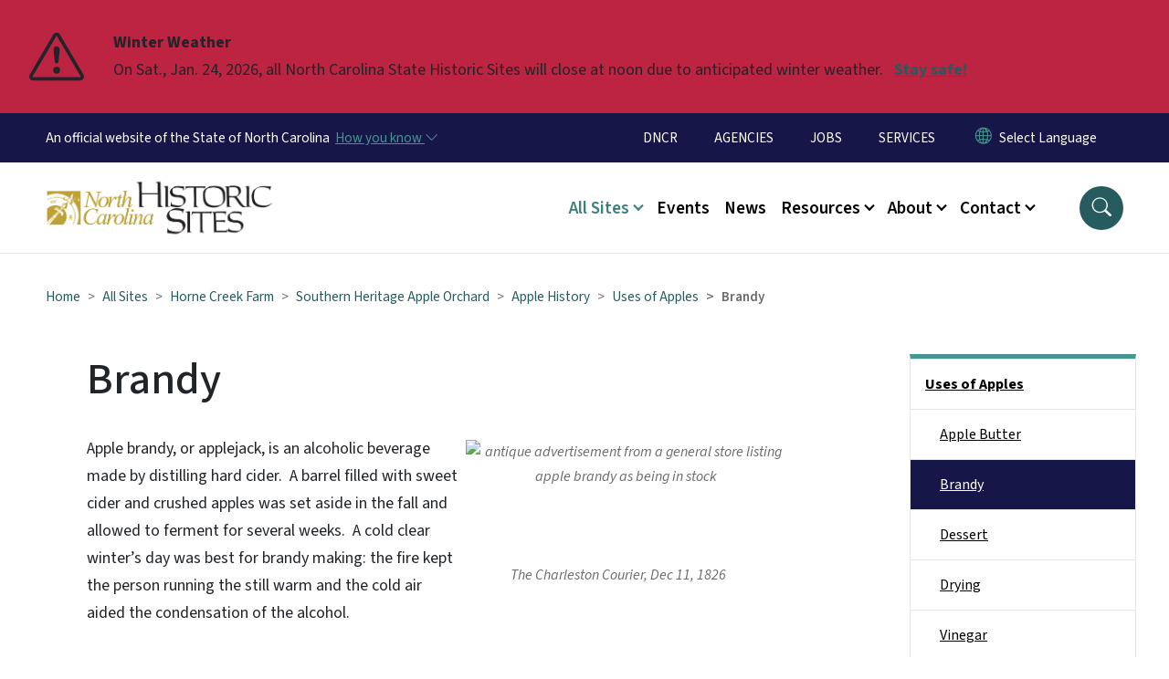

--- FILE ---
content_type: text/html; charset=UTF-8
request_url: https://historicsites.nc.gov/all-sites/horne-creek-farm/southern-heritage-apple-orchard/apple-history/uses-apples/brandy
body_size: 58573
content:

<!DOCTYPE html>
<html lang="en" dir="ltr" prefix="og: https://ogp.me/ns#">
  <head>
    <meta name="color-scheme" content="only light">
    <meta charset="utf-8" />
<script async src="https://www.googletagmanager.com/gtag/js?id=G-E0YRF3GNSJ"></script>
<script>window.dataLayer = window.dataLayer || [];function gtag(){dataLayer.push(arguments)};gtag("js", new Date());gtag("set", "developer_id.dMDhkMT", true);gtag("config", "G-E0YRF3GNSJ", {"groups":"default","linker":{"domains":["https:\/\/historicsites.nc.gov\/all-sites\/alamance-battleground","https:\/\/historicsites.nc.gov\/all-sites\/bennett-place","https:\/\/historicsites.nc.gov\/all-sites\/bentonville-battlefield"]},"page_placeholder":"PLACEHOLDER_page_location","allow_ad_personalization_signals":false});</script>
<meta name="description" content="Apple brandy, or applejack, is an alcoholic beverage made by distilling hard cider.  A barrel filled with sweet cider and crushed apples was set aside in the fall and allowed to ferment for several weeks." />
<link rel="canonical" href="https://historicsites.nc.gov/all-sites/horne-creek-farm/southern-heritage-apple-orchard/apple-history/uses-apples/brandy" />
<meta name="twitter:card" content="summary_large_image" />
<meta name="Generator" content="Drupal 10 (https://www.drupal.org)" />
<meta name="MobileOptimized" content="width" />
<meta name="HandheldFriendly" content="true" />
<meta name="viewport" content="width=device-width, initial-scale=1, shrink-to-fit=no" />
<meta http-equiv="x-ua-compatible" content="ie=edge" />
<link rel="icon" href="https://files.nc.gov/historic-sites/FAVICON.png?VersionId=4_VesxBt9xA0qETrjsIr2euUB_0RrkYU" type="image/png" />

    <title>Brandy | NC Historic Sites</title>
    <link rel="stylesheet" media="all" href="/sites/default/files/css/css_cs14-imKxUrajrTUx1JkqSxQaTZeQ323I6jWQfaz5Og.css?delta=0&amp;language=en&amp;theme=nc_barrio&amp;include=[base64]" />
<link rel="stylesheet" media="all" href="/sites/default/files/css/css_7fOZrhQ129fSeZxpyJkPcWJ-a2624uIDCZcT5iQ0MLE.css?delta=1&amp;language=en&amp;theme=nc_barrio&amp;include=[base64]" />
<link rel="stylesheet" media="all" href="//cdn.jsdelivr.net/npm/bootstrap@5.1.3/dist/css/bootstrap.min.css" />
<link rel="stylesheet" media="print" href="/sites/default/files/css/css_YitpB5ss0qW_BOwY5uGx6_vwWUbQXWBLvqe7E5vo_Rg.css?delta=3&amp;language=en&amp;theme=nc_barrio&amp;include=[base64]" />
<link rel="stylesheet" media="all" href="/sites/default/files/css/css_oUJg4eQj2tFALtKbWgiVkHjkFFTSqf4t1M5-OBRf6Kk.css?delta=4&amp;language=en&amp;theme=nc_barrio&amp;include=[base64]" />
<link rel="stylesheet" media="print" href="/sites/default/files/css/css_rqCDVqqfLfe7pmgYpPPVD821o4VRgLejEOS8AbDLtaA.css?delta=5&amp;language=en&amp;theme=nc_barrio&amp;include=[base64]" />
<link rel="stylesheet" media="all" href="/sites/default/files/css/css_xTvmugIXQlz7oUsbOYAliFB96lZeL-1wN7kIGfw4HZI.css?delta=6&amp;language=en&amp;theme=nc_barrio&amp;include=[base64]" />

    
  </head>
  <body class="layout-one-sidebar layout-sidebar-second has-featured-top page-node-443 path-node node--type-site-page">
    <a href="#main-content" class="visually-hidden focusable skip-link">
      Skip to main content
    </a>
    
      <div class="dialog-off-canvas-main-canvas" data-off-canvas-main-canvas>
    <div id="page-wrapper">
  <div id="page">
    <header id="header" class="header" role="banner" aria-label="Site header">
                    <div class="highlighted container-fluid g-0">
          <div class="container-fluid section clearfix" role="alert">
              <div id="block-nc-barrio-ncalertsblock" class="block block-ncalert block-nc-alert-block">
  
    
      <div class="content">
      
    <div id="alerts" data-alerts-hash="a6b75a9d58c76187586e4c6a42fd4ae0" class="carousel slide alerts" data-bs-ride="false" data-bs-interval="10000" data-bs-touch="false">
    <div class="carousel-inner">
              <div class="carousel-item alert-item breaking active" data-paths="">
          <div id="290eb7c58ea4ba3837a82a17c0079ec7" class="alert-box">
            <span class="alert-icon" aria-hidden="true">
              <svg xmlns="http://www.w3.org/2000/svg" width="60" height="60" fill="currentColor" class="bi bi-exclamation-triangle" viewBox="0 0 16 16">
              <path d="M7.938 2.016A.13.13 0 0 1 8.002 2a.13.13 0 0 1 .063.016.146.146 0 0 1 .054.057l6.857 11.667c.036.06.035.124.002.183a.163.163 0 0 1-.054.06.116.116 0 0 1-.066.017H1.146a.115.115 0 0 1-.066-.017.163.163 0 0 1-.054-.06.176.176 0 0 1 .002-.183L7.884 2.073a.147.147 0 0 1 .054-.057zm1.044-.45a1.13 1.13 0 0 0-1.96 0L.165 13.233c-.457.778.091 1.767.98 1.767h13.713c.889 0 1.438-.99.98-1.767L8.982 1.566z"/>
              <path d="M7.002 12a1 1 0 1 1 2 0 1 1 0 0 1-2 0zM7.1 5.995a.905.905 0 1 1 1.8 0l-.35 3.507a.552.552 0 0 1-1.1 0L7.1 5.995z"/>
              </svg>
            </span>
            <div class="message" role="alert">
              <strong class="alert-type">Winter Weather </strong>
              <p>On Sat., Jan. 24, 2026, all North Carolina State Historic Sites will close at noon due to anticipated winter weather. 
                                  <a href="https://www.readync.gov/" class="alert-link" aria-label="Read More On Sat., Jan. 24, 2026, all North Carolina State Historic Sites will close at noon due to anticipated winter weather. ">
                                          Stay safe!
                                      </a>
                              </p>
            </div>
          </div>
        </div>
              </div>

    </div>
  </div>


          </div>
        </div>
                              <div class="navbar" id="navbar-top">
                          
              
              <div class="official-website">
                <span class="d-none d-sm-inline">An official website of the State of North Carolina</span>
                <span class="d-sm-none d-inline">An official website of NC</span>
                <button
                  type="button"
                  data-bs-toggle="collapse"
                  data-bs-target="#officialNC"
                  aria-label="How you know"
                  aria-expanded="false"
                  aria-controls="collapseExample"
                  class="how-you-know-btn">
                  <span class="d-none d-sm-inline">How you know <i class="bi-chevron-down"></i></span>
                  <span class="d-sm-none d-inline"><i class="bi bi-info-circle"></i></span>
                </button>
              </div>
              <div class="collapse official-website" id="officialNC">
                <div class="privacy-security">
                  <div class="p-2">
                    <i class="bi bi-info-circle h3 float-start pe-2"></i>
                    <p>State Government websites value user privacy. To learn more, <a href="https://www.nc.gov/privacy">view our full privacy policy</a>.</p>
                  </div>
                  <div class="p-2">
                    <i class="bi bi-lock h3 float-start pe-2"></i>
                    <p>Secure websites use HTTPS certificates. A lock icon or https:// means you’ve safely connected to the official website.</p>
                  </div>
                </div>
              </div>
                              <div class="form-inline navbar-form ml-auto">
                    <section class="row region region-top-header-form">
    <nav role="navigation" aria-labelledby="block-utilitymenu-menu" id="block-utilitymenu" class="block block-menu navigation menu--enterprise-nav-menu">
            
  <div class="visually-hidden" id="block-utilitymenu-menu">Utility Menu</div>
  

        
                  <ul class="clearfix nav" data-component-id="bootstrap_barrio:menu">
                    <li class="nav-item">
                <a href="https://www.dncr.nc.gov/" class="nav-link nav-link-https--wwwdncrncgov-">DNCR</a>
              </li>
                <li class="nav-item">
                <a href="https://www.nc.gov/agencies" class="nav-link nav-link-https--wwwncgov-agencies">AGENCIES</a>
              </li>
                <li class="nav-item">
                <a href="https://nc.wd108.myworkdayjobs.com/NC_Careers" class="nav-link nav-link-https--ncwd108myworkdayjobscom-nc-careers">JOBS</a>
              </li>
                <li class="nav-item">
                <a href="https://www.nc.gov/services" class="nav-link nav-link-https--wwwncgov-services">SERVICES</a>
              </li>
        </ul>
  



  </nav>
<div id="block-gtranslate-2" class="block block-gtranslate block-gtranslate-block">
  
    
      <div class="content">
      
<div class="gtranslate_wrapper"></div><script>window.gtranslateSettings = {"switcher_horizontal_position":"inline","switcher_vertical_position":"inline","horizontal_position":"inline","vertical_position":"inline","float_switcher_open_direction":"bottom","switcher_open_direction":"bottom","default_language":"en","native_language_names":1,"detect_browser_language":0,"add_new_line":1,"select_language_label":"Select Language","flag_size":32,"flag_style":"2d","globe_size":60,"alt_flags":[],"wrapper_selector":".gtranslate_wrapper","url_structure":"none","custom_domains":null,"languages":["en","ar","zh-TW","hi","pl","pt","ru","es","sr","vi","th","hmn","km","lo","so","am"],"custom_css":""};</script><script>(function(){var js = document.createElement('script');js.setAttribute('src', 'https://cdn.gtranslate.net/widgets/latest/dropdown.js');js.setAttribute('data-gt-orig-url', '/all-sites/horne-creek-farm/southern-heritage-apple-orchard/apple-history/uses-apples/brandy');js.setAttribute('data-gt-orig-domain', 'historicsites.nc.gov');document.body.appendChild(js);})();</script>
    </div>
  </div>

  </section>

                </div>
                                      </div>
                <div class="navbar navbar-expand-xl" id="navbar-main">
                        <section class="nc_header region region-header">
          <a href="/" title="Home" rel="home" class="navbar-brand">
              <img src="https://files.nc.gov/historic-sites/historic-sites-logo.png?VersionId=dpgceQRf6tuUzFhc8ppgPngeoOBgSBB5" alt="Home" class="img-fluid d-inline-block align-top" />
                </a>
  
  </section>

                          <button class="navbar-toggler navbar-toggler-right collapsed" type="button" data-bs-toggle="collapse" data-bs-target="#CollapsingNavbar" aria-controls="CollapsingNavbar" aria-expanded="false" aria-label="Toggle navigation"><span class="navbar-toggler-icon"></span></button>
              <div class="collapse navbar-collapse justify-content-end" id="CollapsingNavbar">
                  <section class="main-menu-nav container-md  region region-primary-menu">
    <nav role="navigation" aria-label="Main Menu"  id="block-mainmenu-2" class="block block-menu navigation menu--main">
            
  <p class="visually-hidden" id="block-mainmenu-2-menu">Main menu</p>
  

        
              <ul class="clearfix navbar-nav">
    
    
          
      <li class="nav-item menu-item--expanded active dropdown">
                          <a href="/all-sites" class="nav-link active dropdown-toggle nav-link--all-sites" data-bs-toggle="dropdown" aria-expanded="false" aria-haspopup="true" role="button" data-drupal-link-system-path="node/489">All Sites</a>
                                                      <ul class="dropdown-menu dropdown-menu-lg-end">
    
                                            <li class="dropdown-item landing-page "><a href="/all-sites" class="nav-link nav-link--all-sites" data-drupal-link-system-path="node/489">All Sites</a></li>
    
          
      <li class="dropdown-item">
                          <a href="/all-sites-catalog" class="nav-link--all-sites-catalog" data-drupal-link-system-path="all-sites-catalog">Search All Historic Sites</a>
              </li>
          
      <li class="dropdown-item menu-item--collapsed">
                          <a href="/all-sites/alamance-battleground" class="nav-link--all-sites-alamance-battleground" data-drupal-link-system-path="node/490">Alamance Battleground</a>
              </li>
          
      <li class="dropdown-item menu-item--collapsed">
                          <a href="/all-sites/bennett-place" class="nav-link--all-sites-bennett-place" data-drupal-link-system-path="node/517">Bennett Place</a>
              </li>
          
      <li class="dropdown-item menu-item--collapsed">
                          <a href="/all-sites/bentonville-battlefield" class="nav-link--all-sites-bentonville-battlefield" data-drupal-link-system-path="node/495">Bentonville Battlefield</a>
              </li>
          
      <li class="dropdown-item menu-item--collapsed">
                          <a href="/all-sites/brunswick-town-fort-anderson" class="nav-link--all-sites-brunswick-town-fort-anderson" data-drupal-link-system-path="node/496">Brunswick Town and Fort Anderson</a>
              </li>
          
      <li class="dropdown-item menu-item--collapsed">
                          <a href="/all-sites/charlotte-hawkins-brown-museum" class="nav-link--all-sites-charlotte-hawkins-brown-museum" data-drupal-link-system-path="node/497">Charlotte Hawkins Brown Museum</a>
              </li>
          
      <li class="dropdown-item menu-item--collapsed">
                          <a href="/all-sites/css-neuse-and-governor-richard-caswell-memorial" class="nav-link--all-sites-css-neuse-and-governor-richard-caswell-memorial" data-drupal-link-system-path="node/498">CSS Neuse and Gov. Caswell Memorial</a>
              </li>
          
      <li class="dropdown-item menu-item--collapsed">
                          <a href="/all-sites/duke-homestead" class="nav-link--all-sites-duke-homestead" data-drupal-link-system-path="node/499">Duke Homestead</a>
              </li>
          
      <li class="dropdown-item menu-item--collapsed">
                          <a href="/all-sites/fort-dobbs" class="nav-link--all-sites-fort-dobbs" data-drupal-link-system-path="node/500">Fort Dobbs</a>
              </li>
          
      <li class="dropdown-item menu-item--collapsed">
                          <a href="/all-sites/fort-fisher" class="nav-link--all-sites-fort-fisher" data-drupal-link-system-path="node/501">Fort Fisher</a>
              </li>
          
      <li class="dropdown-item menu-item--collapsed">
                          <a href="/all-sites/governor-charles-b-aycock-birthplace" class="nav-link--all-sites-governor-charles-b-aycock-birthplace" data-drupal-link-system-path="node/494">Governor Charles B. Aycock Birthplace</a>
              </li>
          
      <li class="dropdown-item menu-item--collapsed">
                          <a href="/all-sites/historic-bath" class="nav-link--all-sites-historic-bath" data-drupal-link-system-path="node/502">Historic Bath</a>
              </li>
          
      <li class="dropdown-item menu-item--collapsed">
                          <a href="/all-sites/historic-edenton" class="nav-link--all-sites-historic-edenton" data-drupal-link-system-path="node/503">Historic Edenton</a>
              </li>
          
      <li class="dropdown-item menu-item--collapsed">
                          <a href="/all-sites/historic-halifax" class="nav-link--all-sites-historic-halifax" data-drupal-link-system-path="node/504">Historic Halifax</a>
              </li>
          
      <li class="dropdown-item menu-item--collapsed">
                          <a href="/all-sites/historic-stagville" class="nav-link--all-sites-historic-stagville" data-drupal-link-system-path="node/505">Historic Stagville</a>
              </li>
          
      <li class="dropdown-item menu-item--collapsed active">
                          <a href="/all-sites/horne-creek-farm" class="active nav-link--all-sites-horne-creek-farm" data-drupal-link-system-path="node/506">Horne Creek Farm</a>
              </li>
          
      <li class="dropdown-item menu-item--collapsed">
                          <a href="/all-sites/house-horseshoe" class="nav-link--all-sites-house-horseshoe" data-drupal-link-system-path="node/507">House in the Horseshoe</a>
              </li>
          
      <li class="dropdown-item">
                          <a href="https://www.nctransportationmuseum.org/" class="nav-link-https--wwwnctransportationmuseumorg-">North Carolina Transportation Museum</a>
              </li>
          
      <li class="dropdown-item menu-item--collapsed">
                          <a href="/all-sites/north-carolina-state-capitol" class="nav-link--all-sites-north-carolina-state-capitol" data-drupal-link-system-path="node/513">North Carolina State Capitol</a>
              </li>
          
      <li class="dropdown-item menu-item--collapsed">
                          <a href="/all-sites/president-james-k-polk" class="nav-link--all-sites-president-james-k-polk" data-drupal-link-system-path="node/509">President James K. Polk</a>
              </li>
          
      <li class="dropdown-item menu-item--collapsed">
                          <a href="/all-sites/reed-gold-mine" class="nav-link--all-sites-reed-gold-mine" data-drupal-link-system-path="node/510">Reed Gold Mine</a>
              </li>
          
      <li class="dropdown-item">
                          <a href="https://www.roanokeisland.com/" class="nav-link-https--wwwroanokeislandcom-">Roanoke Island Festival Park</a>
              </li>
          
      <li class="dropdown-item menu-item--collapsed">
                          <a href="/shallow-ford" class="nav-link--shallow-ford" data-drupal-link-system-path="node/848">Shallow Ford (Future Site)</a>
              </li>
          
      <li class="dropdown-item menu-item--collapsed">
                          <a href="/all-sites/somerset-place" class="nav-link--all-sites-somerset-place" data-drupal-link-system-path="node/512">Somerset Place</a>
              </li>
          
      <li class="dropdown-item menu-item--collapsed">
                          <a href="/all-sites/thomas-day-state-historic-site" class="nav-link--all-sites-thomas-day-state-historic-site" data-drupal-link-system-path="node/1001">Thomas Day State Historic Site</a>
              </li>
          
      <li class="dropdown-item menu-item--collapsed">
                          <a href="/all-sites/thomas-wolfe-memorial" class="nav-link--all-sites-thomas-wolfe-memorial" data-drupal-link-system-path="node/514">Thomas Wolfe Memorial</a>
              </li>
          
      <li class="dropdown-item menu-item--collapsed">
                          <a href="/all-sites/town-creek-indian-mound" class="nav-link--all-sites-town-creek-indian-mound" data-drupal-link-system-path="node/515">Town Creek Indian Mound</a>
              </li>
          
      <li class="dropdown-item menu-item--collapsed">
                          <a href="/all-sites/vance-birthplace" class="nav-link--all-sites-vance-birthplace" data-drupal-link-system-path="node/516">Vance Birthplace</a>
              </li>
        </ul>
  
              </li>
          
      <li class="nav-item menu-item--collapsed">
                          <a href="https://historicsites.nc.gov/calendar" class="nav-link nav-link-https--historicsitesncgov-calendar">Events</a>
              </li>
          
      <li class="nav-item">
                          <a href="/newsroom" class="nav-link nav-link--newsroom" data-drupal-link-system-path="node/486">News</a>
              </li>
          
      <li class="nav-item menu-item--expanded dropdown">
                          <a href="/resources" class="nav-link dropdown-toggle nav-link--resources" data-bs-toggle="dropdown" aria-expanded="false" aria-haspopup="true" role="button" data-drupal-link-system-path="node/488">Resources</a>
                                                      <ul class="dropdown-menu dropdown-menu-lg-end">
    
                                            <li class="dropdown-item landing-page "><a href="/resources" class="nav-link nav-link--resources" data-drupal-link-system-path="node/488">Resources</a></li>
    
          
      <li class="dropdown-item">
                          <a href="/resources/healing-land" class="nav-link--resources-healing-land" data-drupal-link-system-path="node/573">Healing on the Land</a>
              </li>
          
      <li class="dropdown-item menu-item--collapsed">
                          <a href="/resources/north-carolina-civil-war" class="nav-link--resources-north-carolina-civil-war" data-drupal-link-system-path="node/520">North Carolina in the Civil War</a>
              </li>
          
      <li class="dropdown-item">
                          <a href="/resources/singing-land" class="nav-link--resources-singing-land" data-drupal-link-system-path="node/571">Singing on the Land</a>
              </li>
          
      <li class="dropdown-item">
                          <a href="/resources/tour-nc-history-home" class="nav-link--resources-tour-nc-history-home" data-drupal-link-system-path="node/523">Tour NC History @ Home</a>
              </li>
          
      <li class="dropdown-item menu-item--collapsed">
                          <a href="/resources/collections" class="nav-link--resources-collections" data-drupal-link-system-path="node/493">Collections</a>
              </li>
          
      <li class="dropdown-item">
                          <a href="/resources/site-rules-and-regulations" class="nav-link--resources-site-rules-and-regulations" data-drupal-link-system-path="node/170">Site Rules and Regulations</a>
              </li>
          
      <li class="dropdown-item menu-item--collapsed">
                          <a href="/a250-historic-sites" class="nav-link--a250-historic-sites" data-drupal-link-system-path="node/980">A250 Historic Sites</a>
              </li>
          
      <li class="dropdown-item menu-item--collapsed">
                          <a href="/WAWU" class="nav-link--wawu" data-drupal-link-system-path="node/908">When Are We US?</a>
              </li>
        </ul>
  
              </li>
          
      <li class="nav-item menu-item--expanded dropdown">
                          <a href="/about" class="nav-link dropdown-toggle nav-link--about" data-bs-toggle="dropdown" aria-expanded="false" aria-haspopup="true" role="button" data-drupal-link-system-path="node/487">About</a>
                                                      <ul class="dropdown-menu dropdown-menu-lg-end">
    
                                            <li class="dropdown-item landing-page "><a href="/about" class="nav-link nav-link--about" data-drupal-link-system-path="node/487">About</a></li>
    
          
      <li class="dropdown-item menu-item--collapsed">
                          <a href="/about/leadership" class="nav-link--about-leadership" data-drupal-link-system-path="node/601">Leadership</a>
              </li>
          
      <li class="dropdown-item">
                          <a href="/about/donate" class="nav-link--about-donate" data-drupal-link-system-path="node/41">Donate</a>
              </li>
          
      <li class="dropdown-item">
                          <a href="/about/volunteer" class="nav-link--about-volunteer" data-drupal-link-system-path="node/40">Volunteer</a>
              </li>
          
      <li class="dropdown-item">
                          <a href="/about/employment-opportunities" class="nav-link--about-employment-opportunities" data-drupal-link-system-path="node/164">Employment Opportunities</a>
              </li>
          
      <li class="dropdown-item">
                          <a href="/about/faq" class="nav-link--about-faq" data-drupal-link-system-path="node/45">FAQ</a>
              </li>
        </ul>
  
              </li>
          
      <li class="nav-item menu-item--expanded dropdown">
                          <a href="/contact-us" class="nav-link dropdown-toggle nav-link--contact-us" data-bs-toggle="dropdown" aria-expanded="false" aria-haspopup="true" role="button">Contact</a>
                                                      <ul class="dropdown-menu dropdown-menu-lg-end">
    
                                            <li class="dropdown-item landing-page "><a href="/contact-us" class="nav-link nav-link--contact-us">Contact</a></li>
    
          
      <li class="dropdown-item">
                          <a href="/contact/contact-us" class="nav-link--contact-contact-us" data-drupal-link-system-path="node/591">Contact Us</a>
              </li>
          
      <li class="dropdown-item">
                          <a href="/contact/group-or-class-reservations" class="nav-link--contact-group-or-class-reservations" data-drupal-link-system-path="node/584">Group or Class Reservations</a>
              </li>
          
      <li class="dropdown-item">
                          <a href="/contact/historic-sites-home-office" class="nav-link--contact-historic-sites-home-office" data-drupal-link-system-path="node/43">Historic Sites Home Office</a>
              </li>
          
      <li class="dropdown-item">
                          <a href="/contact/individual-sites-contact-details" class="nav-link--contact-individual-sites-contact-details" data-drupal-link-system-path="node/44">Individual Sites</a>
              </li>
        </ul>
  
              </li>
        </ul>
  


  </nav>
<nav role="navigation" aria-labelledby="block-utilitymenu-2-menu" id="block-utilitymenu-2" class="block block-menu navigation menu--enterprise-nav-menu">
            
  <h2 class="visually-hidden" id="block-utilitymenu-2-menu">Utility Menu</h2>
  

        
                  <ul class="clearfix nav" data-component-id="bootstrap_barrio:menu">
                    <li class="nav-item">
                <a href="https://www.dncr.nc.gov/" class="nav-link nav-link-https--wwwdncrncgov-">DNCR</a>
              </li>
                <li class="nav-item">
                <a href="https://www.nc.gov/agencies" class="nav-link nav-link-https--wwwncgov-agencies">AGENCIES</a>
              </li>
                <li class="nav-item">
                <a href="https://nc.wd108.myworkdayjobs.com/NC_Careers" class="nav-link nav-link-https--ncwd108myworkdayjobscom-nc-careers">JOBS</a>
              </li>
                <li class="nav-item">
                <a href="https://www.nc.gov/services" class="nav-link nav-link-https--wwwncgov-services">SERVICES</a>
              </li>
        </ul>
  



  </nav>

  </section>

                  <div class="form-inline navbar-form justify-content-end">
                    
                    <div id="search-icon" tabindex="0" role="button" aria-pressed="false" aria-label="Search"><i class="bi bi-search"></i></div>
                  </div>
              </div>
                                            </div>
          </header>
                  <div class="featured-top">
          <aside class="featured-top__inner section container-fluid clearfix" role="complementary">
              <section class="container-fluid region region-featured-top">
    <div id="block-ncsearchblock-2" class="block block-ncsearch block-nc-search-block">
  
    
      <div class="content">
      
<form class="nc-search-block-form" data-drupal-selector="nc-search-block-form" action="/search" method="get" id="nc-search-block-form" accept-charset="UTF-8">
  




        
  <div class="js-form-item js-form-type-search form-type-search js-form-item-keys form-item-keys form-no-label mb-3">
          <label for="edit-keys" class="visually-hidden">Search</label>
                    <input title="Enter the terms you wish to search for." data-drupal-selector="edit-keys" data-msg-maxlength="Search field has a maximum length of 128." type="search" id="edit-keys" name="keys" value="" size="15" maxlength="128" class="form-search form-control" />

                      </div>
<div data-drupal-selector="edit-actions" class="form-actions js-form-wrapper form-wrapper mb-3" id="edit-actions"><input id="search-button" aria-label="search" role="search" data-drupal-selector="edit-submit" type="submit" value="Search" class="button js-form-submit form-submit btn btn-primary form-control" />
</div>

</form>

    </div>
  </div>
<div class="views-element-container block block-views block-views-blocksite-page-hero-image-block-1" id="block-views-block-site-page-hero-image-block-1">
  
    
      <div class="content">
      <div><div class="view view-site-page-hero-image view-id-site_page_hero_image view-display-id-block_1 js-view-dom-id-235d8a6edf815be30a39049374846ebf44f3d0fd42b4fdb9e62a49f20facc4fb">
  
    
      
      <div class="view-content row">
          <div>
    <div class="views-field views-field-field-main-image"><div class="field-content"></div></div>
  </div>

    </div>
  
          </div>
</div>

    </div>
  </div>

  </section>

                      </aside>
        </div>
              <div id="main-wrapper" class="layout-main-wrapper clearfix">
              <div id="main" class="container-fluid ">
                                          <div id="block-breadcrumbs" class="block block-system block-system-breadcrumb-block">
  
    
      <div class="content">
      
  <nav role="navigation" aria-label="breadcrumb" style="">
  <ol class="breadcrumb">
            <li class="breadcrumb-item">
        <a href="/">Home</a>
      </li>
                <li class="breadcrumb-item">
        <a href="/all-sites">All Sites</a>
      </li>
                <li class="breadcrumb-item">
        <a href="/all-sites/horne-creek-farm">Horne Creek Farm</a>
      </li>
                <li class="breadcrumb-item">
        <a href="/all-sites/horne-creek-farm/southern-heritage-apple-orchard">Southern Heritage Apple Orchard</a>
      </li>
                <li class="breadcrumb-item">
        <a href="/all-sites/horne-creek-farm/southern-heritage-apple-orchard/apple-history">Apple History</a>
      </li>
        </ol>
</nav>


    </div>
  </div>


          <div class="row row-offcanvas row-offcanvas-left clearfix">
            <main class="main-content col order-first" id="content" role="main">
              <section class="section">
                <a id="main-content" tabindex="-1"></a>
                  <div data-drupal-messages-fallback class="hidden"></div>

<article class="node node--type-site-page node--view-mode-full clearfix">
  <header>
    
          <h1 class="node__title"><span class="field field--name-title field--type-string field--label-hidden">Brandy</span>
</h1>
        
      </header>
  <div class="node__content clearfix">
          
      <div class="field field--name-field-child-paragraph field--type-entity-reference-revisions field--label-hidden field__items">
              <div class="field__item">  <div  data-component-id="nc_barrio:text" class="paragraph paragraph--type--text paragraph--view-mode--default limit-text-width">
      
            <div class="clearfix text-formatted field field--name-field-editor field--type-text-long field--label-hidden field__item"><figure class="image caption" style="float:right"><img alt="antique advertisement from a general store listing apple brandy as being in stock" src="https://files.nc.gov/dncr-historicsites/Charleston_Courier_Mon_Dec_11_1826_.jpg" style="margin: 5px; width: 350px; height: 130px;" title="The Charleston Courier, Dec 11, 1826">
<figcaption>The Charleston Courier, Dec 11, 1826</figcaption>
</figure>

<p>Apple brandy, or applejack, is an alcoholic beverage made by distilling hard cider.&nbsp; A barrel filled with sweet cider and crushed apples was set aside in the fall and allowed to ferment for several weeks.&nbsp; A cold clear winter’s day was best for brandy making: the fire kept the person running the still warm and the cold air aided the condensation of the alcohol.</p>

<p>Apple brandy was first made in 1698 in New Jersey.&nbsp; It gained the name applejack because of how the brandy was made. Fermented apple cider would be set outside in winter to freeze, then the ice would be removed from the liquid.&nbsp; This process was known as "jacking" and it was done to increase the alcohol content of the drink.&nbsp; When apple brandy began being pro</p>

<figure class="image caption" style="float:left"><img alt="recipe for apple jack" src="https://files.nc.gov/dncr-historicsites/Screen-Shot-2020-11-12-at-10.49.46-AM.png" style="margin: 5px; width: 350px; height: 146px;" title="Reliable Cook Book, Willie Silleck, 1878">
<figcaption>Reliable Cook Book, Willie Silleck,<br>
1878</figcaption>
</figure>

<p>duced commercially, it was made with evaporative distillation. Distillation is possible because of the different boiling points of alcohol (173° F) and water (212° F).&nbsp; Alcoholic liquids, if heated to a temperature above 173° but below 212°, produces an alcoholic vapor which may be re-condensed into a liquid with a much higher alcoholic content.&nbsp; A simple distillery consists of three parts: the still (a large, covered pot for heating the liquid), the condenser (a copper coil for cooling the separated alcohol and water), and the receiver (an open wooden container for collecting the distillate.)&nbsp; A carefully controlled fire was set to heat the fermented liquid and mash in the still, keeping the mixture just below the boiling point.&nbsp; The alcohol, however, was allowed to reach a temperature sufficient to vaporize it.&nbsp; The vaporized alcohol rose to the top of the still where it collected in the condenser and was cooled.&nbsp; Out of the end of the copper coil dripped the finished product: apple brandy.</p>

<p>A few varieties that could be used to make brandy include Hewe’s Crab, Horse Apple, Winesap, and Yates.</p>

<p style="margin:0in">&nbsp;</p>
</div>
      
  </div>
</div>
          </div>
  
          </div>
</article>


              </section>
            </main>
                                      <div class="sidebar_second sidebar col-md-3 order-last" id="sidebar_second">
                <aside class="section" role="complementary">
                    <section class="container-md  region region-sidebar-second">
    <nav role="navigation" class="sidebar" aria-label="Section Menu" id="block-sidebar-second-main-menu" class="block block-menu navigation menu--main">
            
  <p class="visually-hidden" id="block-sidebar-second-main-menu-menu">Main menu</p>
  

              <ul  class="clearfix sidebar-nav" data-current-level="6">                                                                                                                                                                                                                                                                                                                                                                                                                                                                                                                                                                                                                                                                                                                                                                                                                                                                                                                                                                                                                                                                                                                                                                                                                                                                                                                                                                                                                                                                                                                                                                                                                                                                                                                                                                                                                                                                                                                                                                                                                                                                                                                                                                                                                                                                                                                                                                                                                                                                                                                                                                                                                                                                                                                                                                                                                                                                                                                                                                                  <li class="active current-page-ancestor" data-menu-level="5">
                          <a href="/all-sites/horne-creek-farm/southern-heritage-apple-orchard/apple-history/historic-uses-apples" class="active sidebar-link--all-sites-horne-creek-farm-southern-heritage-apple-orchard-apple-history-historic-uses-apples" data-drupal-link-system-path="node/441">Uses of Apples</a>
                                                    <ul>                                                                                          <li data-menu-level="6">
                          <a href="/all-sites/horne-creek-farm/southern-heritage-apple-orchard/apples/uses-apples/apple-butter" class="sidebar-link--all-sites-horne-creek-farm-southern-heritage-apple-orchard-apples-uses-apples-apple-butter" data-drupal-link-system-path="node/445">Apple Butter</a>
                                                  </li>                                                      <li class="active" data-menu-level="6">
                          <a href="/all-sites/horne-creek-farm/southern-heritage-apple-orchard/apple-history/uses-apples/brandy" class="active sidebar-link--all-sites-horne-creek-farm-southern-heritage-apple-orchard-apple-history-uses-apples-brandy is-active" aria-current="page" data-drupal-link-system-path="node/443">Brandy</a>
                                                    </li>                                                      <li data-menu-level="6">
                          <a href="/all-sites/horne-creek-farm/southern-heritage-apple-orchard/apple-history/uses-apples/desserts" class="sidebar-link--all-sites-horne-creek-farm-southern-heritage-apple-orchard-apple-history-uses-apples-desserts" data-drupal-link-system-path="node/446">Dessert</a>
                                                  </li>                                                      <li data-menu-level="6">
                          <a href="/all-sites/horne-creek-farm/southern-heritage-apple-orchard/apple-history/uses-apples/drying" class="sidebar-link--all-sites-horne-creek-farm-southern-heritage-apple-orchard-apple-history-uses-apples-drying" data-drupal-link-system-path="node/444">Drying</a>
                                                  </li>                                                      <li data-menu-level="6">
                          <a href="/all-sites/horne-creek-farm/southern-heritage-apple-orchard/apple-history/uses-apples/vinegar" class="sidebar-link--all-sites-horne-creek-farm-southern-heritage-apple-orchard-apple-history-uses-apples-vinegar" data-drupal-link-system-path="node/442">Vinegar</a>
                                                  </li>            
              </ul>                                </li>            
                                                                                                                                                                                                                                                                                                                                                                                                                                                                                              
                                                                                                                                
                                                                                                                                                                                                                                                                                                                                                                                                                                                                                                                                                                                                                                                                                                                                                                                                                                                                                                                                  
                                                                                                                                                                                                                                                                                                                                                                                                                      </ul>  

  </nav>





  </section>

                </aside>
              </div>
                      </div>
        </div>
          </div>
    <nav class="back-to-top" aria-label="Back to top"><a title="Back to top" href="#navbar-top"><i class="bi-box-arrow-in-up" role="img" aria-label="Back to top arrow"></i></a></nav>
        <footer class="site-footer">
              <div class="container-fluid">
                      <div class="site-footer__top clearfix">
                <section class="row region region-footer-first">
    <div id="block-contactinformation-2" class="block-content-basic block block-block-content block-block-contentfd024c77-d77c-49b1-a8e3-e32d46ce142f">
  
      <h2>North Carolina Division of State Historic Sites and Properties</h2>
    
      <div class="content">
      
            <div class="clearfix text-formatted field field--name-body field--type-text-with-summary field--label-hidden field__item"><div itemscope itemtype="http://schema.org/Organization">
<p><a class="btn btn-primary" href="https://historicsites.nc.gov/contact-us">Contact Us</a></p>
</div>
</div>
      
    </div>
  </div>

  </section>

                <section class="row region region-footer-second">
    <div id="block-contactinfo2" class="block-content-basic block block-block-content block-block-contente2e3887a-351a-48b0-b935-d12fd09b4d93">
  
    
      <div class="content">
      
            <div class="clearfix text-formatted field field--name-body field--type-text-with-summary field--label-hidden field__item"><p>Dobbs Building<br>
430 North Salisbury Street<br>
Suite 2050<br>
Raleigh, NC 27603</p>
</div>
      
    </div>
  </div>
<div id="block-contactinfo3" class="block-content-basic block block-block-content block-block-contente60bc128-c825-4d4b-8d82-eb7851325a59">
  
    
      <div class="content">
      
            <div class="clearfix text-formatted field field--name-body field--type-text-with-summary field--label-hidden field__item"><p>Mailing Address:<br>
4620 Mail Service Center<br>
Raleigh, NC 27699-4620</p>
</div>
      
    </div>
  </div>

  </section>

                <section class="row region region-footer-third">
    <div id="block-nc-barrio-divisionfooter" class="block-content-basic block block-block-content block-block-contenta606601f-85f7-4e90-bbd6-08d3a1f34a5a">
  
    
      <div class="content">
      
            <div class="clearfix text-formatted field field--name-body field--type-text-with-summary field--label-hidden field__item"><div>
  
  

            <div class="field field--name-image field--type-image field--label-hidden field__item">  <img loading="lazy" src="https://files.nc.gov/historic-sites/styles/inline_small/public/images/2026-01/DNCR%20Footer%20Logo%20960-96.png?VersionId=4drmreV_23NDmopMKGa5qmj5wZwN6mXP&amp;itok=XkGmvWz-" width="300" height="169" alt class="image-style-inline-small">


</div>
      
</div>
<p>&nbsp;</p><p>&nbsp;</p><p>&nbsp;</p><p>&nbsp;</p><p>&nbsp;</p></div>
      
    </div>
  </div>

  </section>

            </div>
                                <div class="site-footer__bottom">
                <section class="row region region-site-footer">
    <nav role="navigation" aria-labelledby="block-networkmenu-2-menu" id="block-networkmenu-2" class="block block-menu navigation menu--network-menu">
            
  <h2 class="visually-hidden" id="block-networkmenu-2-menu">Network Menu</h2>
  

        
                  <ul class="clearfix nav" data-component-id="bootstrap_barrio:menu">
                    <li class="nav-item">
                <a href="https://www.ncdcr.gov/employee-directory" class="nav-link nav-link-https--wwwncdcrgov-employee-directory">Employee Directory</a>
              </li>
                <li class="nav-item">
                <a href="https://nc.gov/" title="The State of North Carolina" class="nav-link nav-link-https--ncgov-">nc.gov</a>
              </li>
                <li class="nav-item">
                <a href="/webform/user_feedback?source_entity_type=ENTITY_TYPE&amp;source_entity_id=ENTITY_ID" class="webform-dialog webform-dialog-mobile nav-link webform-dialog webform-dialog-mobile nav-link--webform-user-feedbacksource-entity-typeentity-typesource-entity-identity-id" title="Website User Feedback Form" data-drupal-link-query="{&quot;source_entity_id&quot;:&quot;ENTITY_ID&quot;,&quot;source_entity_type&quot;:&quot;ENTITY_TYPE&quot;}" data-drupal-link-system-path="webform/user_feedback">Website Feedback</a>
              </li>
                <li class="nav-item">
                <a href="https://www.nc.gov/accessibility" title="Accessibility of State of North Carolina Websites" class="nav-link nav-link-https--wwwncgov-accessibility">Accessibility</a>
              </li>
                <li class="nav-item">
                <a href="https://www.nc.gov/disclaimer-terms-use" title="Terms of Use" class="nav-link nav-link-https--wwwncgov-disclaimer-terms-use">Disclaimer &amp; Terms of Use</a>
              </li>
                <li class="nav-item">
                <a href="https://www.nc.gov/privacy" title="State of North Carolina Privacy Policy" class="nav-link nav-link-https--wwwncgov-privacy">Privacy Policy</a>
              </li>
                <li class="nav-item">
                <a href="https://www.nc.gov/government/open-budget" title="State of North Carolina Open Budget" class="nav-link nav-link-https--wwwncgov-government-open-budget">Open Budget</a>
              </li>
        </ul>
  



  </nav>

  </section>

              <div class="branding"><a href="https://it.nc.gov/services/digital-services">Hosted on Digital Commons</a></div>
            </div>
                  </div>
          </footer>
  </div>
</div>

  </div>

    
    <script type="application/json" data-drupal-selector="drupal-settings-json">{"path":{"baseUrl":"\/","pathPrefix":"","currentPath":"node\/443","currentPathIsAdmin":false,"isFront":false,"currentLanguage":"en"},"pluralDelimiter":"\u0003","suppressDeprecationErrors":true,"ajaxPageState":{"libraries":"[base64]","theme":"nc_barrio","theme_token":null},"ajaxTrustedUrl":{"\/search":true},"clientside_validation_jquery":{"validate_all_ajax_forms":2,"force_validate_on_blur":true,"force_html5_validation":false,"messages":{"required":"This field is required.","remote":"Please fix this field.","email":"Please enter a valid email address.","url":"Please enter a valid URL.","date":"Please enter a valid date.","dateISO":"Please enter a valid date (ISO).","number":"Please enter a valid number.","digits":"Please enter only digits.","equalTo":"Please enter the same value again.","maxlength":"Please enter no more than {0} characters.","minlength":"Please enter at least {0} characters.","rangelength":"Please enter a value between {0} and {1} characters long.","range":"Please enter a value between {0} and {1}.","max":"Please enter a value less than or equal to {0}.","min":"Please enter a value greater than or equal to {0}.","step":"Please enter a multiple of {0}."}},"google_analytics":{"account":"G-E0YRF3GNSJ","trackOutbound":true,"trackMailto":true,"trackTel":true,"trackDownload":true,"trackDownloadExtensions":"7z|aac|arc|arj|asf|asx|avi|bin|csv|doc(x|m)?|dot(x|m)?|exe|flv|gif|gz|gzip|hqx|jar|jpe?g|js|mp(2|3|4|e?g)|mov(ie)?|msi|msp|pdf|phps|png|ppt(x|m)?|pot(x|m)?|pps(x|m)?|ppam|sld(x|m)?|thmx|qtm?|ra(m|r)?|sea|sit|tar|tgz|torrent|txt|wav|wma|wmv|wpd|xls(x|m|b)?|xlt(x|m)|xlam|xml|z|zip","trackDomainMode":2,"trackCrossDomains":["https:\/\/historicsites.nc.gov\/all-sites\/alamance-battleground","https:\/\/historicsites.nc.gov\/all-sites\/bennett-place","https:\/\/historicsites.nc.gov\/all-sites\/bentonville-battlefield"]},"linkpurpose":{"domain":"https:\/\/historicsites.nc.gov","ignore":"#toolbar-administration a","purposeDocumentMessage":"Link downloads document","purposeDocumentIconType":"html","purposeDocumentIconPosition":"beforeend","purposeDownloadMessage":"Link downloads file","purposeDownloadIconType":"html","purposeDownloadIconPosition":"beforeend","purposeAppMessage":"Link opens app","purposeAppIconType":"html","purposeAppIconPosition":"beforeend","purposeExternalMessage":"Link is external","purposeExternalIconType":"html","purposeExternalIconPosition":"beforeend","purposeMailMessage":"Link sends email","purposeMailIconType":"html","purposeMailIconPosition":"beforeend","purposeTelMessage":"Link opens phone app","purposeTelIconType":"html","purposeTelIconPosition":"beforeend","purposeNewWindow":true,"purposeNewWindowMessage":"Opens in new window","purposeNewWindowIconType":"html","purposeNewWindowIconPosition":"beforeend","css_url":"\/modules\/contrib\/linkpurpose"},"nc_breadcrumb":{"activeTrailInfo":{"All Sites":"\/all-sites","Horne Creek Farm":"\/all-sites\/horne-creek-farm","Southern Heritage Apple Orchard":"\/all-sites\/horne-creek-farm\/southern-heritage-apple-orchard","Apple History":"\/all-sites\/horne-creek-farm\/southern-heritage-apple-orchard\/apple-history","Uses of Apples":"\/all-sites\/horne-creek-farm\/southern-heritage-apple-orchard\/apple-history\/historic-uses-apples","Brandy":"\/all-sites\/horne-creek-farm\/southern-heritage-apple-orchard\/apple-history\/uses-apples\/brandy"}},"webform":{"dialog":{"options":{"narrow":{"title":"Narrow","width":600},"mobile":{"title":"Mobile"},"normal":{"title":"Normal","width":800},"wide":{"title":"Wide","width":1000}},"entity_type":"node","entity_id":"443"}},"nc_alerts":{"options":{"slideTransition":"goDown","nav":true,"autoplayTimeout":500,"items":1,"mouseDrag":false,"callbacks":true,"autoHeight":true,"navText":["\u003Ci class=\u0022icon-chevron-left\u0022\u003E\u003C\/i\u003E","\u003Ci class=\u0022icon-chevron-right\u0022\u003E\u003C\/i\u003E"]}},"nc_json_views":{"documentFilePath":null},"nc_search":{"searchblock":0},"user":{"uid":0,"permissionsHash":"716dd15c1397fddcbc2d841bba6d2af952cabd5af606d4fab55d6cc8f59c76e3"}}</script>
<script src="/core/assets/vendor/jquery/jquery.min.js?v=3.7.1"></script>
<script src="/core/assets/vendor/once/once.min.js?v=1.0.1"></script>
<script src="/core/misc/drupalSettingsLoader.js?v=10.4.3"></script>
<script src="/core/misc/drupal.js?v=10.4.3"></script>
<script src="/core/misc/drupal.init.js?v=10.4.3"></script>
<script src="/core/misc/debounce.js?v=10.4.3"></script>
<script src="/core/assets/vendor/jquery.ui/ui/version-min.js?v=10.4.3"></script>
<script src="/core/assets/vendor/jquery.ui/ui/data-min.js?v=10.4.3"></script>
<script src="/core/assets/vendor/jquery.ui/ui/disable-selection-min.js?v=10.4.3"></script>
<script src="/core/assets/vendor/jquery.ui/ui/jquery-patch-min.js?v=10.4.3"></script>
<script src="/core/assets/vendor/jquery.ui/ui/scroll-parent-min.js?v=10.4.3"></script>
<script src="/core/assets/vendor/jquery.ui/ui/unique-id-min.js?v=10.4.3"></script>
<script src="/core/assets/vendor/jquery.ui/ui/focusable-min.js?v=10.4.3"></script>
<script src="/core/assets/vendor/jquery.ui/ui/keycode-min.js?v=10.4.3"></script>
<script src="/core/assets/vendor/jquery.ui/ui/plugin-min.js?v=10.4.3"></script>
<script src="/core/assets/vendor/jquery.ui/ui/widget-min.js?v=10.4.3"></script>
<script src="/core/assets/vendor/jquery.ui/ui/labels-min.js?v=10.4.3"></script>
<script src="/core/assets/vendor/jquery.ui/ui/widgets/controlgroup-min.js?v=10.4.3"></script>
<script src="/core/assets/vendor/jquery.ui/ui/form-reset-mixin-min.js?v=10.4.3"></script>
<script src="/core/assets/vendor/jquery.ui/ui/widgets/mouse-min.js?v=10.4.3"></script>
<script src="/core/assets/vendor/jquery.ui/ui/widgets/checkboxradio-min.js?v=10.4.3"></script>
<script src="/core/assets/vendor/jquery.ui/ui/widgets/draggable-min.js?v=10.4.3"></script>
<script src="/core/assets/vendor/jquery.ui/ui/widgets/resizable-min.js?v=10.4.3"></script>
<script src="/core/assets/vendor/jquery.ui/ui/widgets/button-min.js?v=10.4.3"></script>
<script src="/core/assets/vendor/jquery.ui/ui/widgets/dialog-min.js?v=10.4.3"></script>
<script src="/core/assets/vendor/tabbable/index.umd.min.js?v=6.2.0"></script>
<script src="/core/assets/vendor/tua-body-scroll-lock/tua-bsl.umd.min.js?v=10.4.3"></script>
<script src="/themes/contrib/bootstrap_barrio/js/barrio.js?v=10.4.3"></script>
<script src="https://cdn.jsdelivr.net/npm/jquery-validation@1.21.0/dist/jquery.validate.min.js"></script>
<script src="/modules/contrib/clientside_validation/clientside_validation_jquery/js/cv.jquery.ife.js?t8xknq"></script>
<script src="/modules/contrib/clientside_validation/clientside_validation_jquery/js/cv.jquery.validate.js?t8xknq"></script>
<script src="/modules/contrib/google_analytics/js/google_analytics.js?v=10.4.3"></script>
<script src="/modules/contrib/linkpurpose/library/js/linkpurpose.min.js?t8xknq"></script>
<script src="/modules/contrib/linkpurpose/js/linkpurpose-drupal.js?t8xknq"></script>
<script src="//cdn.jsdelivr.net/npm/bootstrap@5.1.3/dist/js/bootstrap.bundle.min.js"></script>
<script src="/themes/custom/nc_barrio/js/modules/textEditorDatatables.js?v=1.9"></script>
<script src="/themes/custom/nc_barrio/src/js/modules/nc.fileicons.js?v=1"></script>
<script src="/themes/custom/nc_barrio/js/global.js?v=1.86"></script>
<script src="/themes/custom/nc_barrio/js/modules/nc.search.js?v=1.86"></script>
<script src="/themes/custom/nc_barrio/js/modules/nc.analytics.js?v=1.86"></script>
<script src="/themes/custom/nc_barrio/js/modules/nc.gtranslate.js?v=1.4"></script>
<script src="/themes/custom/nc_barrio/js/modules/nc.sitepage.js?v=1.14"></script>
<script src="/modules/custom/nc_breadcrumb/js/nc_breadcrumb.js?t8xknq"></script>
<script src="/modules/custom/ncalert/js/ncalerts.js?v=16"></script>
<script src="/core/misc/progress.js?v=10.4.3"></script>
<script src="/core/assets/vendor/loadjs/loadjs.min.js?v=4.3.0"></script>
<script src="/core/misc/announce.js?v=10.4.3"></script>
<script src="/core/misc/message.js?v=10.4.3"></script>
<script src="/themes/contrib/bootstrap_barrio/js/messages.js?t8xknq"></script>
<script src="/core/misc/ajax.js?v=10.4.3"></script>
<script src="/core/misc/displace.js?v=10.4.3"></script>
<script src="/core/misc/jquery.tabbable.shim.js?v=10.4.3"></script>
<script src="/core/misc/position.js?v=10.4.3"></script>
<script src="/core/misc/dialog/dialog-deprecation.js?v=10.4.3"></script>
<script src="/core/misc/dialog/dialog.js?v=10.4.3"></script>
<script src="/core/misc/dialog/dialog.position.js?v=10.4.3"></script>
<script src="/core/misc/dialog/dialog.jquery-ui.js?v=10.4.3"></script>
<script src="/core/modules/ckeditor5/js/ckeditor5.dialog.fix.js?v=10.4.3"></script>
<script src="/core/misc/dialog/dialog.ajax.js?v=10.4.3"></script>
<script src="/modules/contrib/webform/js/webform.drupal.dialog.js?v=10.4.3"></script>
<script src="/modules/contrib/webform/js/webform.dialog.js?v=10.4.3"></script>

  </body>
</html>
